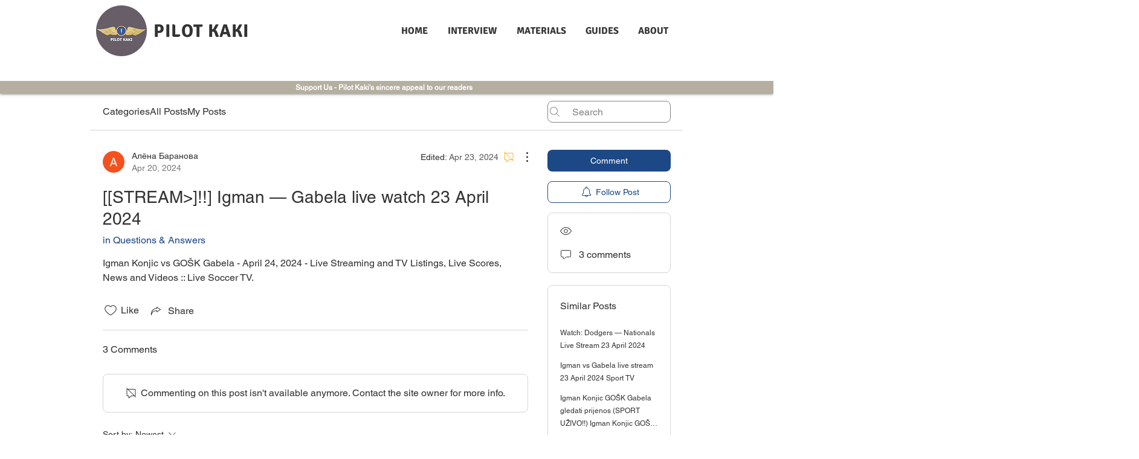

--- FILE ---
content_type: text/html; charset=utf-8
request_url: https://www.google.com/recaptcha/api2/aframe
body_size: 267
content:
<!DOCTYPE HTML><html><head><meta http-equiv="content-type" content="text/html; charset=UTF-8"></head><body><script nonce="a_QxRf59v0Vi-9pwMpxH_g">/** Anti-fraud and anti-abuse applications only. See google.com/recaptcha */ try{var clients={'sodar':'https://pagead2.googlesyndication.com/pagead/sodar?'};window.addEventListener("message",function(a){try{if(a.source===window.parent){var b=JSON.parse(a.data);var c=clients[b['id']];if(c){var d=document.createElement('img');d.src=c+b['params']+'&rc='+(localStorage.getItem("rc::a")?sessionStorage.getItem("rc::b"):"");window.document.body.appendChild(d);sessionStorage.setItem("rc::e",parseInt(sessionStorage.getItem("rc::e")||0)+1);localStorage.setItem("rc::h",'1768974090272');}}}catch(b){}});window.parent.postMessage("_grecaptcha_ready", "*");}catch(b){}</script></body></html>